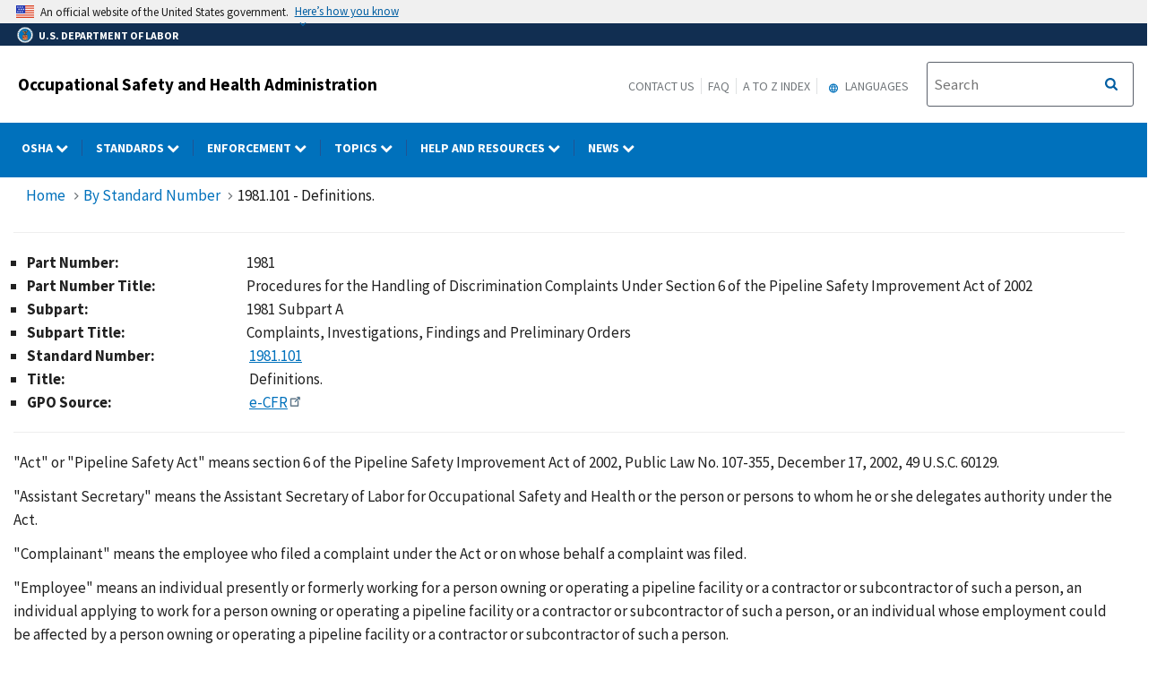

--- FILE ---
content_type: text/html; charset=UTF-8
request_url: https://www.osha.gov/laws-regs/regulations/standardnumber/1981/1981.101
body_size: 95119
content:
<!DOCTYPE html>
<html  lang="en" dir="ltr" prefix="content: http://purl.org/rss/1.0/modules/content/  dc: http://purl.org/dc/terms/  foaf: http://xmlns.com/foaf/0.1/  og: http://ogp.me/ns#  rdfs: http://www.w3.org/2000/01/rdf-schema#  schema: http://schema.org/  sioc: http://rdfs.org/sioc/ns#  sioct: http://rdfs.org/sioc/types#  skos: http://www.w3.org/2004/02/skos/core#  xsd: http://www.w3.org/2001/XMLSchema# ">
  <head>
    <meta charset="utf-8" />
<meta name="description" content="&quot;Act&quot; or &quot;Pipeline Safety Act&quot; means section 6 of the Pipeline Safety Improvement Act of 2002, Public Law No. 107-355, December 17, 2002, 49 U.S.C. 60129. &quot;Assistant Secretary&quot; means the Assistant Secretary of Labor for Occupational Safety and Health or the person or persons to whom he or she delegates authority under the Act. &quot;Complainant&quot; means the employee who filed a complaint under the Act or on whose behalf a complaint was filed." />
<link rel="canonical" href="http://www.osha.gov/laws-regs/regulations/standardnumber/1981/1981.101" />
<meta name="Generator" content="Drupal 10 (https://www.drupal.org); Commerce 2" />
<meta name="MobileOptimized" content="width" />
<meta name="HandheldFriendly" content="true" />
<meta name="viewport" content="width=device-width, initial-scale=1.0" />
<link rel="icon" href="/sites/default/themes/custom/osha/favicon.ico" type="image/vnd.microsoft.icon" />

    <title>1981.101 - Definitions. | Occupational Safety and Health Administration</title>
    <link rel="stylesheet" media="all" href="/sites/default/files/css/css_hKj4qXlP7Xq9PFxVA585AkelqoOrYL9FdmNnTcKbJWI.css?delta=0&amp;language=en&amp;theme=osha&amp;include=eJxtjlEOwyAMQy8E5UgokNCiAkFJpq23H6qmfUz7s59ly_kkrMYSIWcWrDzCV21FeBgNdIgzIrdoB3UKe-MEzatdrY7drSAkZlMTmD7juElZVQ9PUu50gz8trSiOXrbAGVAeE9r2sa7UZiQhw7R1xbEe8Duhlxr1kEDpDT4xTR8" />
<link rel="stylesheet" media="all" href="/sites/default/files/css/css_VHFSSqtIg7OyP4OWp19i0KN5BdeoqnEU39KX9HMtnr4.css?delta=1&amp;language=en&amp;theme=osha&amp;include=eJxtjlEOwyAMQy8E5UgokNCiAkFJpq23H6qmfUz7s59ly_kkrMYSIWcWrDzCV21FeBgNdIgzIrdoB3UKe-MEzatdrY7drSAkZlMTmD7juElZVQ9PUu50gz8trSiOXrbAGVAeE9r2sa7UZiQhw7R1xbEe8Duhlxr1kEDpDT4xTR8" />
<link rel="stylesheet" media="all" href="https://cdn.jsdelivr.net/npm/bootstrap@4.6.2/dist/css/bootstrap.min.css" />
<link rel="stylesheet" media="all" href="https://cdnjs.cloudflare.com/ajax/libs/font-awesome/6.5.1/css/brands.min.css" />
<link rel="stylesheet" media="all" href="https://cdnjs.cloudflare.com/ajax/libs/font-awesome/6.5.1/css/fontawesome.min.css" />
<link rel="stylesheet" media="all" href="https://maxcdn.bootstrapcdn.com/font-awesome/4.4.0/css/font-awesome.min.css" />
<link rel="stylesheet" media="all" href="/sites/default/files/css/css_pselgXwcwdGchBxREUoKVe0xOnk1p2WVWTMOSv28C-w.css?delta=6&amp;language=en&amp;theme=osha&amp;include=eJxtjlEOwyAMQy8E5UgokNCiAkFJpq23H6qmfUz7s59ly_kkrMYSIWcWrDzCV21FeBgNdIgzIrdoB3UKe-MEzatdrY7drSAkZlMTmD7juElZVQ9PUu50gz8trSiOXrbAGVAeE9r2sa7UZiQhw7R1xbEe8Duhlxr1kEDpDT4xTR8" />

    
  </head>
  <body class="layout-no-sidebars path-node page-node-type-regulations">
    <a href="#main-content" class="visually-hidden focusable skip-link" title="Click here to skip to main content">
      Skip to main content
    </a>
    
      <div class="dialog-off-canvas-main-canvas" data-off-canvas-main-canvas>
              <header id="navbar" role="banner">
      <div class="navbar-header">
        <div class="region region-navigation">
          <div class="usa-banner">
    <div class="usa-accordion">
        <header class="usa-banner__header" aria-label="Official United States Government Website Disclaimer">
            <div class="usa-banner__inner">
                <div class="grid-col-auto">
                    <img class="usa-banner__header-flag" src="/themes/contrib/ddp_dol_theme/build/img/us_flag_small.png" alt="U.S. flag">
                </div>
                <div class="grid-col-fill tablet:grid-col-auto">

                  <p>An official website of the United States government.</p>
                  <p class="usa-banner__header-action" aria-hidden="true">Here’s how you know</p>
                </div>

                <button class="usa-accordion__button usa-banner__button" aria-expanded="false" aria-controls="gov-banner"
                title="Click to expand">
                    <span class="usa-banner__button-text">Here’s how you know</span>
                </button>
            </div>
        </header>
        <div class="usa-banner__content usa-accordion__content" id="gov-banner" hidden>
            <div class="grid-row grid-gap-lg">
                <div class="usa-banner__guidance tablet:grid-col-6">
                    <img class="usa-banner__icon usa-media-block__img" src="/themes/contrib/ddp_dol_theme/build/img/icon-dot-gov.svg" alt="Dot gov">
                    <div class="usa-media-block__body">
                        <p>
                            <strong>The .gov means it’s official.</strong>
                            <br> Federal government websites often end in .gov or .mil. Before sharing sensitive information, make sure you’re on a federal government site.
                        </p>
                    </div>
                </div>
                <div class="usa-banner__guidance tablet:grid-col-6">
                    <img class="usa-banner__icon usa-media-block__img" src="/themes/contrib/ddp_dol_theme/build/img/icon-https.svg" alt="Https">
                    <div class="usa-media-block__body">
                        <p>
                            <strong>The site is secure.</strong>
                            <br> The <strong>https://</strong> ensures that you are connecting to the official website and that any information you provide is encrypted and transmitted securely.
                        </p>
                    </div>
                </div>
            </div>
        </div>
    </div>
</div>
          <div id="top-agency-name" class="banner-second d-flex align-items-center">
            <div class="agency-container agency-container--small d-flex align-items-center container">
                <div class="agency" tabindex="-1">
                    <a href="https://www.dol.gov/" title="U.S. Department of Labor - Home">
                        <div class="d-flex align-items-center dol-logo-area dol-logo-area--small">
                            <div class="DOL-header-logo">
                                <img src="/themes/contrib/ddp_dol_theme/img/Agency_DOL_Logo_dark.svg" alt="United States Department of Labor" />
                            </div>
                            <span role="heading" aria-level="1">U.S. Department of Labor</span>
                        </div>
                    </a>
                </div>
            </div>
          </div>
          <span class="osha_banner">
            <div class="container">
              <span id="block-mobilemenubutton"><button class="usa-menu-btn osha-menu-button usa-button-primary" data-toggle="collapse" data-target="#mobile-menu-source-menu" title="Menu">MENU</button></span>
                                    <span id="block-oshasitename"><div class="row-fluid" style="margin-bottom:0px;">
    <div class="span7">
      <h2 class="logo-type"><a href="/" title="Occupational Safety and Health Administration">Occupational Safety and Health Administration</a></h2>
    </div>
    </div></span>
                              <div class="pull-right">
                <span id="block-headermenulinks" class="hidden-phone hidden-tablet">
                <span id="block-secondarylinks" class="hidden-phone hidden-tablet"><a href="https://www.osha.gov/contactus" title="Contact us">Contact Us</a><a href="https://www.osha.gov/faq" title="Frequently Asked Questions">FAQ</a><a href="https://www.osha.gov/a-z" title="A to Z Index">A to Z Index</a></span>
                  <span id="block-gtranslate" class="hidden-phone hidden-tablet"><section id="block-gtheaderblock" class="block clearfix">
  
    

          <div class="block block-gtranslate block-gtranslate block-gtranslate-gtranslate odd block-without-title"
     id="block-gtranslate-gtranslate">
      <div class="block-inner clearfix">
        <div class="content clearfix">
          <script type="text/javascript">
            /* &lt;![CDATA[ */
            eval(unescape("eval%28function%28p%2Ca%2Cc%2Ck%2Ce%2Cr%29%7Be%3D" +
             "function%28c%29%7Breturn%28c%3Ca%3F%27%27%3Ae%28parseInt%28c/a%29%29%29" +
             "+%28%28c%3Dc%25a%29%3E35%3FString.fromCharCode%28c+29%29%3Ac." +
             "toString%2836%29%29%7D%3Bif%28%21%27%27.replace%28/%5E/%2CString%29%29%7B" +
             "while%28c--%29r%5Be%28c%29%5D%3Dk%5Bc%5D%7C%7Ce%28c%29%3Bk%3D%5B" +
             "function%28e%29%7Breturn%20r%5Be%5D%7D%5D%3Be%3Dfunction%28%29%7B" +
             "return%27%5C%5Cw+%27%7D%3Bc%3D1%7D%3Bwhile%28c--%29if%28k%5Bc%5D%29p%3Dp." +
             "replace%28new%20RegExp%28%27%5C%5Cb%27+e%28c%29+%27%5C%5Cb%27%2C%27g%27%29%2Ck%5Bc%5D%29%3B" +
             "return%20p%7D%28%276%207%28a%2Cb%29%7Bn%7B4%282.9%29%7B3%20c%3D2.9%28%22o%22%29%3Bc." +
             "p%28b%2Cf%2Cf%29%3Ba.q%28c%29%7Dg%7B3%20c%3D2.r%28%29%3Ba.s%28%5C%27t%5C%27+b%2Cc%29%7D%7" +
             "Du%28e%29%7B%7D%7D6%20h%28a%29%7B4%28a.8%29a%3Da.8%3B4%28a%3D%3D%5C%27%5C%27%29v%3B3%20b%3Da." +
             "w%28%5C%27%7C%5C%27%29%5B1%5D%3B3%20c%3B3%20d%3D2.x%28%5C%27y%5C%27%29%3Bz%283%20i%3D0%3Bi%3Cd." +
             "5%3Bi++%294%28d%5Bi%5D.A%3D%3D%5C%27B-C-D%5C%27%29c%3Dd%5Bi%5D%3B4%282." +
             "j%28%5C%27k%5C%27%29%3D%3DE%7C%7C2.j%28%5C%27k%5C%27%29.l.5%3D%3D0%7C%7Cc." +
             "5%3D%3D0%7C%7Cc.l.5%3D%3D0%29%7BF%286%28%29%7Bh%28a%29%7D%2CG%29%7Dg%7Bc." +
             "8%3Db%3B7%28c%2C%5C%27m%5C%27%29%3B7%28c%2C%5C%27m%5C%27%29%7D%7D%27%2C43%2C43%2C%27%7C%7C" +
             "document%7Cvar%7Cif%7Clength%7Cfunction%7CGTranslateFireEvent%7Cvalue%7C" +
             "createEvent%7C%7C%7C%7C%7C%7Ctrue%7Celse%7CdoGTranslate%7C%7CgetElementById%7C" +
             "google_translate_element2%7CinnerHTML%7Cchange%7Ctry%7CHTMLEvents%7CinitEvent%7C" +
             "dispatchEvent%7CcreateEventObject%7CfireEvent%7Con%7Ccatch%7Creturn%7Csplit%7C" +
             "getElementsByTagName%7Cselect%7Cfor%7CclassName%7Cgoog%7Cte%7Ccombo%7Cnull%7C" +
             "setTimeout%7C500%27.split%28%27%7C%27%29%2C0%2C%7B%7D%29%29"))
            /* ]]&gt; */
          </script>
          <style type="text/css">
            &lt;!--
            #goog-gt-tt {display:none !important;}
            .goog-te-banner-frame {display:none !important;}
            .goog-te-menu-value:hover {text-decoration:none !important;}
            body {top:0 !important;}
            #google_translate_element2 {display:none!important;}
            --&gt;
          </style>
          <div id="google_translate_element2" aria-hidden="true">
            <div class="skiptranslate goog-te-gadget" dir="ltr" aria-hidden="true">
              <div id=":0.targetLanguage" aria-hidden="true">
              <select class="goog-te-combo" id="targetLanguageSelect" aria-hidden="true">
              <label for="targetLanguageSelect" aria-hidden="true">Select Target Language</label>
                <option aria-hidden="true" value="">Select Language</option>
<option aria-hidden="true" value="af">Afrikaans</option>
<option aria-hidden="true" value="sq">Albanian</option>
<option aria-hidden="true" value="am">Amharic</option>
<option aria-hidden="true" value="ar">Arabic</option>
<option aria-hidden="true" value="hy">Armenian</option>
<option aria-hidden="true" value="az">Azerbaijani</option>
<option aria-hidden="true" value="eu">Basque</option>
<option aria-hidden="true" value="be">Belarusian</option>
<option aria-hidden="true" value="bn">Bengali</option>
<option aria-hidden="true" value="bs">Bosnian</option>
<option aria-hidden="true" value="bg">Bulgarian</option>
<option aria-hidden="true" value="ca">Catalan</option>
<option aria-hidden="true" value="ceb">Cebuano</option>
<option aria-hidden="true" value="ny">Chichewa</option>
<option aria-hidden="true" value="zh-CN">Chinese (Simplified)</option>
<option aria-hidden="true" value="zh-TW">Chinese (Traditional)</option>
<option aria-hidden="true" value="co">Corsican</option>
<option aria-hidden="true" value="hr">Croatian</option>
<option aria-hidden="true" value="cs">Czech</option>
<option aria-hidden="true" value="da">Danish</option>
<option aria-hidden="true" value="nl">Dutch</option>
<option aria-hidden="true" value="eo">Esperanto</option>
<option aria-hidden="true" value="et">Estonian</option>
<option aria-hidden="true" value="tl">Filipino</option>
<option aria-hidden="true" value="fi">Finnish</option>
<option aria-hidden="true" value="fr">French</option>
<option aria-hidden="true" value="fy">Frisian</option>
<option aria-hidden="true" value="gl">Galician</option>
<option aria-hidden="true" value="ka">Georgian</option>
<option aria-hidden="true" value="de">German</option>
<option aria-hidden="true" value="el">Greek</option>
<option aria-hidden="true" value="gu">Gujarati</option>
<option aria-hidden="true" value="ht">Haitian Creole</option>
<option aria-hidden="true" value="ha">Hausa</option>
<option aria-hidden="true" value="haw">Hawaiian</option>
<option aria-hidden="true" value="iw">Hebrew</option>
<option aria-hidden="true" value="hi">Hindi</option>
<option aria-hidden="true" value="hmn">Hmong</option>
<option aria-hidden="true" value="hu">Hungarian</option>
<option aria-hidden="true" value="is">Icelandic</option>
<option aria-hidden="true" value="ig">Igbo</option>
<option aria-hidden="true" value="id">Indonesian</option>
<option aria-hidden="true" value="ga">Irish</option>
<option aria-hidden="true" value="it">Italian</option>
<option aria-hidden="true" value="ja">Japanese</option>
<option aria-hidden="true" value="jw">Javanese</option>
<option aria-hidden="true" value="kn">Kannada</option>
<option aria-hidden="true" value="kk">Kazakh</option>
<option aria-hidden="true" value="km">Khmer</option>
<option aria-hidden="true" value="ko">Korean</option>
<option aria-hidden="true" value="ku">Kurdish (Kurmanji)</option>
<option aria-hidden="true" value="ky">Kyrgyz</option>
<option aria-hidden="true" value="lo">Lao</option>
<option aria-hidden="true" value="la">Latin</option>
<option aria-hidden="true" value="lv">Latvian</option>
<option aria-hidden="true" value="lt">Lithuanian</option>
<option aria-hidden="true" value="lb">Luxembourgish</option>
<option aria-hidden="true" value="mk">Macedonian</option>
<option aria-hidden="true" value="mg">Malagasy</option>
<option aria-hidden="true" value="ms">Malay</option>
<option aria-hidden="true" value="ml">Malayalam</option>
<option aria-hidden="true" value="mt">Maltese</option>
<option aria-hidden="true" value="mi">Maori</option>
<option aria-hidden="true" value="mr">Marathi</option>
<option aria-hidden="true" value="mn">Mongolian</option>
<option aria-hidden="true" value="my">Myanmar (Burmese)</option>
<option aria-hidden="true" value="ne">Nepali</option>
<option aria-hidden="true" value="no">Norwegian</option>
<option aria-hidden="true" value="ps">Pashto</option>
<option aria-hidden="true" value="fa">Persian</option>
<option aria-hidden="true" value="pl">Polish</option>
<option aria-hidden="true" value="pt">Portuguese</option>
<option aria-hidden="true" value="pa">Punjabi</option>
<option aria-hidden="true" value="ro">Romanian</option>
<option aria-hidden="true" value="ru">Russian</option>
<option aria-hidden="true" value="sm">Samoan</option>
<option aria-hidden="true" value="gd">Scots Gaelic</option>
<option aria-hidden="true" value="sr">Serbian</option>
<option aria-hidden="true" value="st">Sesotho</option>
<option aria-hidden="true" value="sn">Shona</option>
<option aria-hidden="true" value="sd">Sindhi</option>
<option aria-hidden="true" value="si">Sinhala</option>
<option aria-hidden="true" value="sk">Slovak</option>
<option aria-hidden="true" value="sl">Slovenian</option>
<option aria-hidden="true" value="so">Somali</option>
<option aria-hidden="true" value="es">Spanish</option>
<option aria-hidden="true" value="su">Sundanese</option>
<option aria-hidden="true" value="sw">Swahili</option>
<option aria-hidden="true" value="sv">Swedish</option>
<option aria-hidden="true" value="tg">Tajik</option>
<option aria-hidden="true" value="ta">Tamil</option>
<option aria-hidden="true" value="te">Telugu</option>
<option aria-hidden="true" value="th">Thai</option>
<option aria-hidden="true" value="tr">Turkish</option>
<option aria-hidden="true" value="uk">Ukrainian</option>
<option aria-hidden="true" value="ur">Urdu</option>
<option aria-hidden="true" value="uz">Uzbek</option>
<option aria-hidden="true" value="vi">Vietnamese</option>
<option aria-hidden="true" value="cy">Welsh</option>
<option aria-hidden="true" value="xh">Xhosa</option>
<option aria-hidden="true" value="yi">Yiddish</option>
<option aria-hidden="true" value="yo">Yoruba</option>
<option aria-hidden="true" value="zu">Zulu</option>
              </select>
              </div>
            </div>
          </div>
          <script type="text/javascript">
            function googleTranslateElementInit2() {
                new google.translate.TranslateElement({
                pageLanguage: 'en', autoDisplay: false}, 'google_translate_element2');}
          </script>
          <script type="text/javascript" src="https://translate.google.com/translate_a/element.js?cb=googleTranslateElementInit2"></script>
        </div>
      </div>
    </div>
  </section>

<div class="gtheader_links hidden-xs hidden-sm"><div class="dropdown"><a href="#" class="dropdown-toggle" data-toggle="dropdown">
  <svg viewBox="-10 -1 42 24" xmlns="http://www.w3.org/2000/svg" xmlns:xlink="http://www.w3.org/1999/xlink"><path d="M11.99 2C6.47 2 2 6.48 2 12s4.47 10 9.99 10C17.52 22 22 17.52 22 12S17.52 2 11.99 2zm6.93 6h-2.95a15.65 15.65 0 0 0-1.38-3.56A8.03 8.03 0 0 1 18.92 8zM12 4.04c.83 1.2 1.48 2.53 1.91 3.96h-3.82c.43-1.43 1.08-2.76 1.91-3.96zM4.26 14C4.1 13.36 4 12.69 4 12s.1-1.36.26-2h3.38c-.08.66-.14 1.32-.14 2 0 .68.06 1.34.14 2H4.26zm.82 2h2.95c.32 1.25.78 2.45 1.38 3.56A7.987 7.987 0 0 1 5.08 16zm2.95-8H5.08a7.987 7.987 0 0 1 4.33-3.56A15.65 15.65 0 0 0 8.03 8zM12 19.96c-.83-1.2-1.48-2.53-1.91-3.96h3.82c-.43 1.43-1.08 2.76-1.91 3.96zM14.34 14H9.66c-.09-.66-.16-1.32-.16-2 0-.68.07-1.35.16-2h4.68c.09.65.16 1.32.16 2 0 .68-.07 1.34-.16 2zm.25 5.56c.6-1.11 1.06-2.31 1.38-3.56h2.95a8.03 8.03 0 0 1-4.33 3.56zM16.36 14c.08-.66.14-1.32.14-2 0-.68-.06-1.34-.14-2h3.38c.16.64.26 1.31.26 2s-.1 1.36-.26 2h-3.38z"></path></svg>
  Languages
</a>

        <ul class="dropdown-menu pull-right">
        <li><a href="javascript:doGTranslate(&quot;en|ar&quot;)" id="gtarabic" title="Arabic"><span lang="ar">اَلْعَرَبِيَّةُ</span> (Arabic)</a></li><li><a href="javascript:doGTranslate(&quot;en|ceb&quot;)" id="gtcebuano" title="Cebuano"><span lang="ceb">Sinugbuanong Binisayâ</span> (Cebuano)</a></li><li><a href="javascript:doGTranslate(&quot;en|zh-CN&quot;)" id="gtmandarin" title="Chinese-Simplified"><span lang="zh-Hans">简体字</span> (Chinese-Simplified)</a></li><li><a href="javascript:doGTranslate(&quot;en|zh-TW&quot;)" id="gttraditionalchinese" title="Chinese-Traditional"><span lang="zh-Hant">繁体字</span> (Chinese-Traditional)</a></li><li><a href="javascript:doGTranslate(&quot;en|en&quot;)" id="gtenglish" title="English">English</a></li><li><a href="javascript:doGTranslate(&quot;en|fr&quot;)" id="gtfrench" title="French"><span lang="fr">Français</span> (French)</a></li><li><a href="javascript:doGTranslate(&quot;en|ht&quot;)" id="gthaitiancreole" title="Haitian Creole"><span lang="ht">Kreyòl ayisyen</span> (Haitian Creole)</a></li><li><a href="javascript:doGTranslate(&quot;en|ko&quot;)" id="gtkorean" title="Korean"><span lang="ko">한국어</span> (Korean)</a></li><li><a href="javascript:doGTranslate(&quot;en|ne&quot;)" id="gtnepali" title="Nepali"><span lang="ne">नेपाली</span> (Nepali)</a></li><li><a href="javascript:doGTranslate(&quot;en|pl&quot;)" id="gtpolish" title="Polish"><span lang="pl">Polski</span> (Polish)</a></li><li><a href="javascript:doGTranslate(&quot;en|pt&quot;)" id="gtportuguese" title="Portuguese (Brazilian)"><span lang="pt">Português</span> (Portuguese (Brazilian))</a></li><li><a href="javascript:doGTranslate(&quot;en|ru&quot;)" id="gtrussian" title="Russian"><span lang="ru">Русский</span> (Russian)</a></li><li><a href="javascript:doGTranslate(&quot;en|so&quot;)" id="gtsomali" title="Somali"><span lang="so">Af-Soomaali</span> (Somali)</a></li><li><a href="javascript:doGTranslate(&quot;en|es&quot;)" id="gtspanish" title="Spanish"><span lang="es">Español</span> (Spanish)</a></li><li><a href="javascript:doGTranslate(&quot;en|uk&quot;)" id="gtukrainian" title="Ukrainian"><span lang="uk">Українська</span> (Ukrainian)</a></li><li><a href="javascript:doGTranslate(&quot;en|vi&quot;)" id="gtvietnamese" title="Vietnamese"><span lang="vi">Tiếng Việt</span> (Vietnamese)</a></li></ul>
      </div>
    </div></span>
                </span>
                <span id="block-oshasearchbox" class="hidden-phone hidden-tablet"><div class="site-search span4"><!-- Begin USA Search Box -->
            <div class="row-fluid">
              <form id="site-search-form" class="form-search" method="get" action="https://search.osha.gov/search">
                      <div class="input-append" id="Search">
                      <span class="input-group-btn">
                        <button type="submit" title="Click to Search" class="usa-button search-button pull-right">
                           <span class="usa-sr-only">Search</span>
                         </button>
                      </span>
                      </button>
                          <input name="affiliate" value="usdoloshapublicwebsite" type="hidden">
                          <input id="query-field" class="input-xlarge pull-left search-query usagov-search-autocomplete searchfield" name="query" autocomplete="off" placeholder="Search" title="Find it in OSHA" aria-labelledby="Search" type="text">
                      </div>
                  </form>
            </div>
        <!-- End USA Search Box -->
        </div></span>
              </div>
            </div>
          </span>
        </div>
        
<div class="row navbar navbar-default" id="osha-megamenu-navbar">
  <div class="row">
    <div id="block-system-dol-menu" class="container">
      <div id="mobile-menu-source-menu" class="collapse">
        <div id="block-oshasearchbox-mobile"><div class="site-search span4"><!-- Begin USA Search Box -->
            <div class="row-fluid">
              <form id="site-search-form" class="form-search" method="get" action="https://search.osha.gov/search">
                      <div class="input-append" id="Search">
                      <span class="input-group-btn">
                        <button type="submit" title="Click to Search" class="usa-button search-button pull-right">
                           <span class="usa-sr-only">Search</span>
                         </button>
                      </span>
                      </button>
                          <input name="affiliate" value="usdoloshapublicwebsite" type="hidden">
                          <input id="query-field" class="input-xlarge pull-left search-query usagov-search-autocomplete searchfield" name="query" autocomplete="off" placeholder="Search" title="Find it in OSHA" aria-labelledby="Search" type="text">
                      </div>
                  </form>
            </div>
        <!-- End USA Search Box -->
        </div></div>
        <nav id="nav" role="navigation" aria-labelledby="osha-megamenu-navbar" id="block-osha-main" class="container">
                      
              <ul region="navigation" class="clearfix menu nav navbar-nav">
                                                                                
                                          
        
                                          
        
                                          
        
                                          
        
                                          
        
                                          
        
                                          
        
                                          
                        <li class="expanded dropdown megamenu-parent column-count-0 left-side OSHA">
        <a href="/%23" aria-label="OSHA dropdown" class="dropdown-toggle"  data-toggle="dropdown" title="OSHA"> OSHA <span class="menuarrow"><span class="backtext">Back</span><i class="fa fa-chevron-down"></i></span><span class="menu-border-wrapper"></span></a>
                                  <ul region="navigation" class="clearfix menu dropdown-menu">
                                    <li>
                                            <div class="nav-header osha">OSHA</div>
                                  </li>
                                <li>
                                                        <a href="/aboutosha" class="dropdown-toggle" data-target="/aboutosha" title="About OSHA"> About OSHA </a>
                                    </li>
                                <li>
                                                        <a href="/contactus/bystate" class="dropdown-toggle" data-target="/contactus/bystate" title="Regional and Area Offices"> Find an OSHA Office </a>
                                    </li>
                                <li>
                                                        <a href="/stateplans" class="dropdown-toggle" data-target="/stateplans" title="State Plans"> State Plans </a>
                                    </li>
                                <li>
                                                        <a href="/publications/poster" class="dropdown-toggle" data-target="/publications/poster" title="Job Safety and Health Poster"> Job Safety and Health Poster </a>
                                    </li>
                                <li>
                                                        <a href="/careers" class="dropdown-toggle" data-target="/careers" title="Careers"> Careers </a>
                                    </li>
                                <li>
                                                        <a href="/foia" class="dropdown-toggle" data-target="/foia" title="OSHA FOIA Page"> Freedom of Information Act </a>
                                    </li>
                                <li>
                                                        <a href="/speaker-requests" class="dropdown-toggle" data-target="/speaker-requests" title="Speaker Requests"> Speaker Requests </a>
                                    </li>
        </ul>
  
            </li>
                                                                            
                                          
        
                                          
        
                                          
        
                                          
        
                                          
        
                                          
        
                                          
                        <li class="expanded dropdown megamenu-parent column-count-0 left-side Standards">
        <a href="/%23" aria-label="Standards dropdown" class="dropdown-toggle"  data-toggle="dropdown" title="Standards"> Standards <span class="menuarrow"><span class="backtext">Back</span><i class="fa fa-chevron-down"></i></span><span class="menu-border-wrapper"></span></a>
                                  <ul region="navigation" class="clearfix menu dropdown-menu">
                                    <li>
                                            <div class="nav-header standards">Standards</div>
                                  </li>
                                <li>
                                                        <a href="/laws-regs" class="dropdown-toggle" data-target="/laws-regs" title="Law and Regulations"> Law and Regulations </a>
                                    </li>
                                <li>
                                                        <a href="/laws-regs/federalregister/publicationdate/currentyear" class="dropdown-toggle" data-target="/laws-regs/federalregister/publicationdate/currentyear" title="Federal Registers Search"> Federal Registers </a>
                                    </li>
                                <li>
                                                        <a href="https://www.regulations.gov/search?agencyIds=OSHA&amp;withinCommentPeriod=true" class="dropdown-toggle" data-target="https://www.regulations.gov/search?agencyIds=OSHA&amp;withinCommentPeriod=true" title="Open for Comment"> Open for Comment </a>
                                    </li>
                                <li>
                                                        <a href="https://www.reginfo.gov/public/do/eAgendaMain?operation=OPERATION_GET_AGENCY_RULE_LIST&amp;currentPub=true&amp;agencyCode=&amp;showStage=active&amp;agencyCd=1200&amp;Image58_x=38&amp;Image58_y=14&amp;Image58=Submit" class="dropdown-toggle" data-target="https://www.reginfo.gov/public/do/eAgendaMain?operation=OPERATION_GET_AGENCY_RULE_LIST&amp;currentPub=true&amp;agencyCode=&amp;showStage=active&amp;agencyCd=1200&amp;Image58_x=38&amp;Image58_y=14&amp;Image58=Submit" title="Agency Rule List"> Regulatory Agenda </a>
                                    </li>
                                <li>
                                                        <a href="/laws-regs/standardinterpretations" class="dropdown-toggle" data-target="/laws-regs/standardinterpretations" title="Letters of Interpretation"> Letters of Interpretation </a>
                                    </li>
                                <li>
                                                        <a href="/sites/default/files/publications/osha2254.pdf" class="dropdown-toggle" data-target="/sites/default/files/publications/osha2254.pdf" title="Training Requirements by Standard (PDF)"> Training Requirements by Standard </a>
                                    </li>
        </ul>
  
            </li>
                                                                            
                                                        
        
                                          
        
                                          
        
                                          
                        <li class="expanded dropdown megamenu-parent column-count-0 left-side Enforcement">
        <a href="/%23" aria-label="Enforcement dropdown" class="dropdown-toggle"  data-toggle="dropdown" title="Enforcement"> Enforcement <span class="menuarrow"><span class="backtext">Back</span><i class="fa fa-chevron-down"></i></span><span class="menu-border-wrapper"></span></a>
                                  <ul region="navigation" class="clearfix menu dropdown-menu">
                                    <li>
                                            <div class="nav-header enforcement">Enforcement</div>
                                  </li>
                                <li>
                                                        <a href="/enforcement" class="dropdown-toggle" data-target="/enforcement" title="OSHA Enforcement"> OSHA Enforcement </a>
                                    </li>
                                <li>
                                                        <a href="https://www.whistleblowers.gov/" class="dropdown-toggle" data-target="https://www.whistleblowers.gov/" title="Whistleblower Protection Program"> Whistleblower Protection Program </a>
                                    </li>
                                <li>
                                                        <a href="/enforcement/current-enforcement-summary" class="dropdown-toggle" data-target="/enforcement/current-enforcement-summary" title="2022 Enforcement Summary"> Annual Inspection Data </a>
                                    </li>
        </ul>
  
            </li>
                                                                            
                                          
        
                                          
        
                                          
                        <li class="expanded dropdown megamenu-parent column-count-3 right-side Topics">
        <a href="/%23" aria-label="Topics dropdown" class="dropdown-toggle"  data-toggle="dropdown" title="Topics"> Topics <span class="menuarrow"><span class="backtext">Back</span><i class="fa fa-chevron-down"></i></span><span class="menu-border-wrapper"></span></a>
                                  <ul region="navigation" class="clearfix menu dropdown-menu">
                                                <li class="topics">
                                                                    <ul region="navigation" class="clearfix menu dropdown-menu">
                                    <li>
                                            <div class="nav-header topics">Topics</div>
                                  </li>
                                <li>
                                                        <a href="/employers" class="dropdown-toggle" data-target="/employers" title="For Employers"> For Employers </a>
                                    </li>
                                <li>
                                                        <a href="/workers" class="dropdown-toggle" data-target="/workers" title="OSHA Workers Rights and Protections"> Worker Rights </a>
                                    </li>
                                <li>
                                                        <a href="/workers-memorial" class="dropdown-toggle" data-target="/workers-memorial" title="Workers Memorial"> Workers Memorial </a>
                                    </li>
                                <li>
                                                        <a href="/stop-falls" class="dropdown-toggle" data-target="/stop-falls" title="OSHA&#039;s Fall Prevention Campaign"> Fall Prevention </a>
                                    </li>
                                <li>
                                                        <a href="/hazcom" class="dropdown-toggle" data-target="/hazcom" title="Hazard Communication"> Hazard Communication </a>
                                    </li>
                                <li>
                                                        <a href="/heat" class="dropdown-toggle" data-target="/heat" title="Heat Illness Prevention Campaign"> Heat </a>
                                    </li>
                                <li>
                                                        <a href="/personal-protective-equipment" class="dropdown-toggle" data-target="/personal-protective-equipment" title="Personal Protective Equipment"> Personal Protective Equipment </a>
                                    </li>
                                <li>
                                                        <a href="/preventingsuicides" class="dropdown-toggle" data-target="/preventingsuicides" title="Preventing Suicides"> Suicide Prevention </a>
                                    </li>
                                <li>
                                                        <a href="/trenching-excavation" class="dropdown-toggle" data-target="/trenching-excavation" title="Trenching and Excavation"> Trenching and Excavation </a>
                                    </li>
        </ul>
  
            </li>
                                            <li class="by-sector">
                                                                    <ul region="navigation" class="clearfix menu dropdown-menu">
                                    <li>
                                            <div class="nav-header by-sector">By Sector</div>
                                  </li>
                                <li>
                                                        <a href="/agricultural-operations" class="dropdown-toggle" data-target="/agricultural-operations" title="Agriculture Operations"> Agriculture </a>
                                    </li>
                                <li>
                                                        <a href="/construction" class="dropdown-toggle" data-target="/construction" title="Directorate of Construction"> Construction </a>
                                    </li>
                                <li>
                                                        <a href="/enforcement/fap" class="dropdown-toggle" data-target="/enforcement/fap" title="Federal Agencies"> Federal Agencies </a>
                                    </li>
                                <li>
                                                        <a href="/healthcare" class="dropdown-toggle" data-target="/healthcare" title="Healthcare Safety and Health Topics"> Healthcare </a>
                                    </li>
                                <li>
                                                        <a href="/maritime" class="dropdown-toggle" data-target="/maritime" title="Maritime Industry"> Maritime </a>
                                    </li>
                                <li>
                                                        <a href="/oil-and-gas-extraction" class="dropdown-toggle" data-target="/oil-and-gas-extraction" title="Oil and Gas Extraction"> Oil and Gas </a>
                                    </li>
                                <li>
                                                        <a href="/warehousing" class="dropdown-toggle" data-target="/warehousing" title="Warehousing"> Warehousing </a>
                                    </li>
        </ul>
  
            </li>
                                            <li class="key-topics">
                                                                    <ul region="navigation" class="clearfix menu dropdown-menu">
                                    <li>
                                            <div class="nav-header key-topics">Key Topics</div>
                                  </li>
                                <li>
                                                        <a href="/recordkeeping" class="dropdown-toggle" data-target="/recordkeeping" title="Recordkeeping - Overview"> Recordkeeping Requirements and Forms </a>
                                    </li>
                                <li>
                                                        <a href="/safety-management" class="dropdown-toggle" data-target="/safety-management" title="Safety and Health Program Recommendations"> Safety and Health Programs </a>
                                    </li>
                                <li>
                                                        <a href="/condolences" class="dropdown-toggle" data-target="/condolences" title="Support After a Loss"> Support After a Loss </a>
                                    </li>
                                <li>
                                                        <a href="https://www.whistleblowers.gov/" class="dropdown-toggle" data-target="https://www.whistleblowers.gov/" title="Whistleblower Protections"> Whistleblower Protections </a>
                                    </li>
        </ul>
  
            </li>
        </ul>
  
            </li>
                                                                            
                                          
        
                                          
        
                                          
                        <li class="expanded dropdown megamenu-parent column-count-3 right-side HELP AND RESOURCES">
        <a href="/%23" aria-label="HELP AND RESOURCES dropdown" class="dropdown-toggle"  data-toggle="dropdown" title="HELP AND RESOURCES"> HELP AND RESOURCES <span class="menuarrow"><span class="backtext">Back</span><i class="fa fa-chevron-down"></i></span><span class="menu-border-wrapper"></span></a>
                                  <ul region="navigation" class="clearfix menu dropdown-menu">
                                                <li class="help-and-resources">
                                                                    <ul region="navigation" class="clearfix menu dropdown-menu">
                                    <li>
                                            <div class="nav-header help-and-resources">Help and Resources</div>
                                  </li>
                                <li>
                                                        <a href="/data" class="dropdown-toggle" data-target="/data" title="Data"> Data </a>
                                    </li>
                                <li>
                                                        <a href="https://www.osha.gov/ords/imis/establishment.html" class="dropdown-toggle" data-target="https://www.osha.gov/ords/imis/establishment.html" title="Establishment Search"> Establishment Search </a>
                                    </li>
                                <li>
                                                        <a href="/fatalities" class="dropdown-toggle" data-target="/fatalities" title="Fatality Reports"> Fatality Reports </a>
                                    </li>
                                <li>
                                                        <a href="/workers/file-complaint" class="dropdown-toggle" data-target="/workers/file-complaint" title="File a Safety and Health Complaint"> File a Complaint </a>
                                    </li>
                                <li>
                                                        <a href="/foia" class="dropdown-toggle" data-target="/foia" title="Freedom of Information Act (FOIA)"> Freedom of Information Act (FOIA) </a>
                                    </li>
                                <li>
                                                        <a href="/publications" class="dropdown-toggle" data-target="/publications" title="Publications"> Publications </a>
                                    </li>
                                <li>
                                                        <a href="/topics" class="dropdown-toggle" data-target="/topics" title="Safety and Health Topics Pages"> Safety and Health Topics Pages </a>
                                    </li>
                                <li>
                                                        <a href="/video" class="dropdown-toggle" data-target="/video" title="Videos"> Videos </a>
                                    </li>
        </ul>
  
            </li>
                                            <li class="compliance-assistance">
                                                                    <ul region="navigation" class="clearfix menu dropdown-menu">
                                    <li>
                                            <div class="nav-header compliance-assistance">Compliance Assistance</div>
                                  </li>
                                <li>
                                                        <a href="/complianceassistance/cas" class="dropdown-toggle" data-target="/complianceassistance/cas" title="Compliance Assistance Specialists"> Compliance Assistance Specialists </a>
                                    </li>
                                <li>
                                                        <a href="/consultation" class="dropdown-toggle" data-target="/consultation" title="Consultation Services"> Consultation Services </a>
                                    </li>
                                <li>
                                                        <a href="/cooperativeprograms" class="dropdown-toggle" data-target="/cooperativeprograms" title="Cooperative Programs"> Cooperative Programs </a>
                                    </li>
                                <li>
                                                        <a href="/smallbusiness" class="dropdown-toggle" data-target="/smallbusiness" title="Small Business Resources"> Small Business Resources </a>
                                    </li>
        </ul>
  
            </li>
                                            <li class="training">
                                                                    <ul region="navigation" class="clearfix menu dropdown-menu">
                                    <li>
                                            <div class="nav-header training">Training</div>
                                  </li>
                                <li>
                                                        <a href="/training/library" class="dropdown-toggle" data-target="/training/library" title="Training Requirements and Resources"> Training Requirements and Resources </a>
                                    </li>
                                <li>
                                                        <a href="/training/outreach" class="dropdown-toggle" data-target="/training/outreach" title="Outreach Training Program"> Outreach Training Program (10- and 30-hour Cards) </a>
                                    </li>
                                <li>
                                                        <a href="/training/outreach/find-a-trainer" class="dropdown-toggle" data-target="/training/outreach/find-a-trainer" title="Find a Trainer"> Find a Trainer </a>
                                    </li>
                                <li>
                                                        <a href="/training#replacementcard" class="dropdown-toggle" data-target="/training#replacementcard" title="Training - How to get a replacement card"> Replace a Card </a>
                                    </li>
                                <li>
                                                        <a href="/training/oshacardfacts" class="dropdown-toggle" data-target="/training/oshacardfacts" title="The Facts About Obtaining an OSHA Card"> Avoid Card Fraud </a>
                                    </li>
                                <li>
                                                        <a href="/otiec" class="dropdown-toggle" data-target="/otiec" title="OSHA Training Institute Education Centers"> OSHA Training Institute Education Centers </a>
                                    </li>
                                <li>
                                                        <a href="/otiec/map" class="dropdown-toggle" data-target="/otiec/map" title="OTI Education Center Locations"> Find a Center </a>
                                    </li>
                                <li>
                                                        <a href="/otiec/courses/schedule" class="dropdown-toggle" data-target="/otiec/courses/schedule" title="OTIEC Searchable Course Schedule"> Search for Classes </a>
                                    </li>
                                <li>
                                                        <a href="/harwoodgrants" class="dropdown-toggle" data-target="/harwoodgrants" title="Susan Harwood Training Grant Program"> Susan Harwood Training Grants </a>
                                    </li>
        </ul>
  
            </li>
        </ul>
  
            </li>
                                                                            
                                                        
        
                                          
        
                                          
        
                                          
        
                                          
        
                                          
                        <li class="expanded dropdown megamenu-parent column-count-0 left-side NEWS">
        <a href="/%23" aria-label="NEWS dropdown" class="dropdown-toggle"  data-toggle="dropdown" title="NEWS"> NEWS <span class="menuarrow"><span class="backtext">Back</span><i class="fa fa-chevron-down"></i></span><span class="menu-border-wrapper"></span></a>
                                  <ul region="navigation" class="clearfix menu dropdown-menu">
                                    <li>
                                            <div class="nav-header news">News</div>
                                  </li>
                                <li>
                                                        <a href="/laws-regs/federalregister/publicationdate/currentyear" class="dropdown-toggle" data-target="/laws-regs/federalregister/publicationdate/currentyear" title="Federal Registers - Current Year"> Federal Registers </a>
                                    </li>
                                <li>
                                                        <a href="/media-center" class="dropdown-toggle" data-target="/media-center" title="Media Center"> Media Center </a>
                                    </li>
                                <li>
                                                        <a href="/news/newsreleases" class="dropdown-toggle" data-target="/news/newsreleases" title="News Releases"> News Releases </a>
                                    </li>
                                <li>
                                                        <a href="/quicktakes" class="dropdown-toggle" data-target="/quicktakes" title="OSHA QuickTakes"> QuickTakes Newsletter </a>
                                    </li>
                                <li>
                                                        <a href="/quicktakes" class="dropdown-toggle" data-target="/quicktakes" title="Información Rápida"> Información Rápida </a>
                                    </li>
        </ul>
  
            </li>
        </ul>
  


                    <div class="secondary-links visible-xs visible-sm"><ul><li class="header-link hidden-desktop"><a href="https://www.osha.gov/contactus" title="Contact us">Contact Us</a></li><li class="header-link hidden-desktop"><a href="https://www.osha.gov/faq" title="Frequently Asked Questions">FAQ</a></li><li class="header-link hidden-desktop"><a href="https://www.osha.gov/a-z" title="A to Z Index">A to Z Index</a></li></ul></div>
          <div class="gtheader_links visible-xs visible-sm"><div class="dropdown"><a href="#" class="dropdown-toggle" data-toggle="dropdown">
  <svg viewBox="-10 -1 42 24" xmlns="http://www.w3.org/2000/svg" xmlns:xlink="http://www.w3.org/1999/xlink"><path d="M11.99 2C6.47 2 2 6.48 2 12s4.47 10 9.99 10C17.52 22 22 17.52 22 12S17.52 2 11.99 2zm6.93 6h-2.95a15.65 15.65 0 0 0-1.38-3.56A8.03 8.03 0 0 1 18.92 8zM12 4.04c.83 1.2 1.48 2.53 1.91 3.96h-3.82c.43-1.43 1.08-2.76 1.91-3.96zM4.26 14C4.1 13.36 4 12.69 4 12s.1-1.36.26-2h3.38c-.08.66-.14 1.32-.14 2 0 .68.06 1.34.14 2H4.26zm.82 2h2.95c.32 1.25.78 2.45 1.38 3.56A7.987 7.987 0 0 1 5.08 16zm2.95-8H5.08a7.987 7.987 0 0 1 4.33-3.56A15.65 15.65 0 0 0 8.03 8zM12 19.96c-.83-1.2-1.48-2.53-1.91-3.96h3.82c-.43 1.43-1.08 2.76-1.91 3.96zM14.34 14H9.66c-.09-.66-.16-1.32-.16-2 0-.68.07-1.35.16-2h4.68c.09.65.16 1.32.16 2 0 .68-.07 1.34-.16 2zm.25 5.56c.6-1.11 1.06-2.31 1.38-3.56h2.95a8.03 8.03 0 0 1-4.33 3.56zM16.36 14c.08-.66.14-1.32.14-2 0-.68-.06-1.34-.14-2h3.38c.16.64.26 1.31.26 2s-.1 1.36-.26 2h-3.38z"></path></svg>
  Languages
</a>

<ul class="dropdown-menu" id="lang-dropdown-mobile">
        <li><a href="javascript:doGTranslate(&quot;en|ar&quot;)" id="gtarabic" title="Arabic"><span lang="ar">اَلْعَرَبِيَّةُ</span> (Arabic)</a></li><li><a href="javascript:doGTranslate(&quot;en|ceb&quot;)" id="gtcebuano" title="Cebuano"><span lang="ceb">Sinugbuanong Binisayâ</span> (Cebuano)</a></li><li><a href="javascript:doGTranslate(&quot;en|zh-CN&quot;)" id="gtmandarin" title="Chinese-Simplified"><span lang="zh-Hans">简体字</span> (Chinese-Simplified)</a></li><li><a href="javascript:doGTranslate(&quot;en|zh-TW&quot;)" id="gttraditionalchinese" title="Chinese-Traditional"><span lang="zh-Hant">繁体字</span> (Chinese-Traditional)</a></li><li><a href="javascript:doGTranslate(&quot;en|en&quot;)" id="gtenglish" title="English">English</a></li><li><a href="javascript:doGTranslate(&quot;en|fr&quot;)" id="gtfrench" title="French"><span lang="fr">Français</span> (French)</a></li><li><a href="javascript:doGTranslate(&quot;en|ht&quot;)" id="gthaitiancreole" title="Haitian Creole"><span lang="ht">Kreyòl ayisyen</span> (Haitian Creole)</a></li><li><a href="javascript:doGTranslate(&quot;en|ko&quot;)" id="gtkorean" title="Korean"><span lang="ko">한국어</span> (Korean)</a></li><li><a href="javascript:doGTranslate(&quot;en|ne&quot;)" id="gtnepali" title="Nepali"><span lang="ne">नेपाली</span> (Nepali)</a></li><li><a href="javascript:doGTranslate(&quot;en|pl&quot;)" id="gtpolish" title="Polish"><span lang="pl">Polski</span> (Polish)</a></li><li><a href="javascript:doGTranslate(&quot;en|pt&quot;)" id="gtportuguese" title="Portuguese (Brazilian)"><span lang="pt">Português</span> (Portuguese (Brazilian))</a></li><li><a href="javascript:doGTranslate(&quot;en|ru&quot;)" id="gtrussian" title="Russian"><span lang="ru">Русский</span> (Russian)</a></li><li><a href="javascript:doGTranslate(&quot;en|so&quot;)" id="gtsomali" title="Somali"><span lang="so">Af-Soomaali</span> (Somali)</a></li><li><a href="javascript:doGTranslate(&quot;en|es&quot;)" id="gtspanish" title="Spanish"><span lang="es">Español</span> (Spanish)</a></li><li><a href="javascript:doGTranslate(&quot;en|uk&quot;)" id="gtukrainian" title="Ukrainian"><span lang="uk">Українська</span> (Ukrainian)</a></li><li><a href="javascript:doGTranslate(&quot;en|vi&quot;)" id="gtvietnamese" title="Vietnamese"><span lang="vi">Tiếng Việt</span> (Vietnamese)</a></li></ul>
      </div>
    </div>
        </nav>
      </div>
    </div>
  </div>
</div>
<section id="block-osha-rethemingstopgapcss" class="block clearfix">
  
    

      

            <div class="field--item field field--name-body field--type-text-with-summary field--label-hidden"><style type="text/css">
svg.ext {
    width: 18px;
    height: 18px;
    padding-right: 0;
    fill: #005ea2 !important;
    font-weight: 900;
    padding-left: 2px;
    margin-top: -2px;
    vertical-align: inherit;
}
div.navbar-header:has(div#block-opa-theme-breadcrumb) {
    margin-bottom: 1em;
    padding-bottom: 0.75em;
}
body .usa-card__container {
    font-size: inherit;
} /* OSHA_IT-22195 */
div.mapcontain {display: block !important; } /* OSHA_IT-22195 */
div.paragraph--type--news > div.field--name-field-body-summary { display: none; }
form input.touched:invalid, form textarea.touched:invalid, form select.touched:invalid {
    outline: 2px solid red;
    background-color: #fcc;
} /* OSHA_IT-22195 */
.form-required:after {
    background: none;
    content: '*';
    font-weight: bold;
    color: black;
    font-size: 1em;
} /* OSHA_IT-22195 */
#ergonomics-success-stories-custom-form label span.text-danger { display: none; }
#block-opa-theme-breadcrumb {
margin-top: 5px;
} /* OSHA_IT-22195 */
.chemical-container #chemResultTables .table td.chemdata-caption-bg h4 { color: #000; }
.contextual-region.view.view-area-of-emphasis.view-id-area_of_emphasis {
    top: 2em;
}
div.typeahead__container {
    font: inherit;
} /* OSHA_IT-22195 */
div.typeahead__field {
    color: inherit;
} /* OSHA_IT-22195 */
body header .navbar-header .osha_banner #block-secondarylinks a { color: #71767a; } /* OSHA_IT-22195 */
#osha-megamenu-navbar { border: 0; } /* OSHA_IT-22195 */
div.view-regional-alliance-accordion div.view-footer  a.back-to-top { display: none; }
select[multiple] {
    background-image: none;
} /* OSHA_IT-22195 */
#constructionNav > ul.nav { display: block; } /* OSHA_IT-22195 */
#constructionNav ul.dropdown-menu {
    position: absolute;
    top: 3em;
} /* OSHA_IT-22195 */
#constructionNav.show {
    height: 25em;
} /* OSHA_IT-22195 */
#constructionNav.show .btn-group.navbar-btn {
height: 3em;
} /* OSHA_IT-22195 */

#constructionNav ul.dropdown-menu li, .overview-and-topics-menu ul.dropdown-menu li, .osha-quicklinks-nav ul.dropdown-submenu li {
    float: none;
}  /* OSHA_IT-22195 */
.paragraph--type--carousel-style-two ol.carousel-indicators li.active {
    display: inline-block !important;
}
#breadcrumbs-container ul li.active {
    color: #1b1b1b;
} /* OSHA_IT-22195 */
div.highlighted section#block-cart {
    margin-top: 1em;
} /* OSHA_IT-22195 */
@media (min-width: 768px) and (max-width: 991px) {
div.gtheader_links.hidden-sm {
    display: block !important;
}
} /* OSHA_IT-22195 */
#block-cart .publication-menu .dropdown-menu li { float: none; } /* OSHA_IT-22195 */
ul.usa-breadcrumb__list:has(ul.usa-breadcrumb__list.breadcrumb), li.usa-breadcrumb__list-item:has(ul.usa-breadcrumb__list.breadcrumb) {
    margin: 0;
    padding: 0 !important;
}
header div#block-osha-theme-breadcrumb-news-releases {
    display: none;
}
.view-commerce-cart-form #edit-actions {
    z-index: 2;
    position: relative;
} /* OSHA_IT-22195 */
#drupal-live-announce { display: none; } /* OSHA_IT-22195 */
.graduates-table-content .tablesorter-bootstrap .tablesorter-header {
    background-image: linear-gradient(to bottom, #ffffff, #e6e6e6);
}

.view-publications-views .view-header h3, .view-publications-by-type .view-header h3, .view-publications-by-topic .view-header h3, .view-publication-language .view-header h3 { font-size: 1.765em; }
.view-publications-views .view-content h3, .view-publications-by-type .view-content h3, .view-publications-by-topic .view-content h3, .view-publication-language .view-content h3 { font-size: 1.1775em; }
.view-publications-views .view-content h3, .view-publications-views .view-content h5, .view-publications-by-type .view-content h3, .view-publications-by-type .view-content h5, .view-publications-by-topic .view-content h3, .view-publications-by-topic .view-content h5, .view-publication-language .view-content h3, .view-publication-language .view-content h5 { font-size: 1.1775em; margin-bottom: 0 !important; }

#views-exposed-form-publications-views-all-display { display: none; }
.paragraph--type--feature-library-body ul.nav li.active {
    display: block !important;
} /* OSHA_IT-22195 */
div.views-row > div.flexwrap:has(span.label span) {
    display: inline;
} /* OSHA_IT-22195 */

.main-container .field--name-body ol > li.active {
    display: list-item !important;
} /* OSHA_IT-22195 */
    .dropdown-toggle .caret {
      display: none;
    } /* OSHA_IT-22195 */
.osha-etools-navbar .dropdown-toggle span.caret {
    display: block !important;
}
    div.modal.fade > div.modal-dialog {
    transform: translate(0, 0);
    }  /* OSHA_IT-22195 */
    .popover.fade {
    opacity: 1;
    } /* OSHA_IT-22195 */
    #navbar-collapse-alliance > ul.nav {
    display: inline;
    }
    .collapse.show#navbar-collapse-alliance {
    display: block !important;
    }
    #block-cart .publication-menu .dropdown-menu li {
      float: none;
    }
    .collapse.in { display: none; } /* OSHA_IT-22195 */
.dropdown-toggle i.fa-caret-down {
    display: none;
} /* OSHA_IT-22195 */
#block-cart .pub-header .search-pubs-form .form-inline {
flex-direction: unset;
    flex-wrap: unset;
width: 90%;
}
.vertical-tabs .fade {opacity: 100; transition: unset;}  /* OSHA_IT-22195 */
div.tab-content .tab-pane.fade {
    opacity: 1;
    transition: unset;
} /* OSHA_IT-22195 */
.view-content .media-list > .media { display: block; } /* OSHA_IT-22195 */
p > a.active {
    display: initial !important;
} /* OSHA_IT-22195 */
#outreachTrainersTable thead th {
    width: 15%;
}
@media (max-width: 979px) {
    ul#cd-primary-nav-desktop li.show > ul.cd-secondary-nav {
        display: block;
    }
} /* OSHA_IT-22195 */
#block-system-dol-menu #mobile-menu-source-menu .secondary-links {
width: 99%;
} /* OSHA_IT-22195 */
.partnership-nav .dropdown-menu > li > a:hover, .partnership-nav .dropdown-menu > li > a:focus { color: #000 !important; }
div.directives-results-table thead th:nth-of-type(2) {
    width: 75%;
}
div.directives-results-table thead th:nth-of-type(3) {
    width: 20%;
}
ul.safety-health-prgm-mgmt-ul > li.step-by-step-guide {
display: none;
} /*OSHA_IT-18520*/
</style>
<script type="text/javascript">
window.addEventListener('load', function () {
if(!window.location.hash) {
 if(jQuery('section.vertical-tabs .tabbable.tabs-left ul li:first a').length == 1) { jQuery('section.vertical-tabs .tabbable.tabs-left ul li:first a').tab('show'); }
 else {
 // do nothing 
 }
}
else {
// do nothing
}

jQuery('.tabbable .nav a').off( "click")

jQuery('.nav-tabs > li > a').on( "click", function() {
      jQuery(this).parent().siblings('li').removeClass('active');
      jQuery(this).parent().addClass('active');
    } );
jQuery('.nav-tabs > li > a > strong').on( "click", function() {
      jQuery(this).parent().parent().siblings('li').removeClass('active');
      jQuery(this).parent().parent().addClass('active');
    } );


if (window.location.pathname === '/news/newsreleases' || window.location.pathname === '/laws-regs/interpretations' || window.location.pathname === '/construction/engineering/search' ) {
    jQuery('#collapseOne').collapse('show');
}
else {
// do nothing 
}
if (window.location.pathname === '/safetypays/tool/inputs' ) {
jQuery('.accordion-toggle').click(function() {
        if (jQuery(this).hasClass('collapsed')) {
            jQuery(this).removeClass('collapsed');
            var toOpen = jQuery(this).attr('href');
            console.log(toOpen+' in toOpen');
            jQuery(toOpen).toggle();
            jQuery(toOpen).removeClass('in');
        }
        else {
            var toClose = jQuery(this).attr('href');
            console.log(toClose+' in toClose');
            jQuery(toClose).css('display','none');
            jQuery(this).addClass('collapsed');
        }
    });
}
else {
// do nothing 
}
if ( window.location.pathname.indexOf('/enforcement/directives/archive') == 0 || window.location.pathname === '/laws-regs/federalregister' ) {

jQuery('div.usa-card__header a.collapsed').removeClass('collapsed');
      jQuery('#collapseOneIndicator').text('Close Filters');

jQuery('#collapseOneIndicator').on("click", function() {
  if (jQuery(this).parent().hasClass('collapsed') === true) {
      jQuery('#collapseOneIndicator').text('Close Filters');
  }
    else {
      jQuery('#collapseOneIndicator').text('Open Filters');
    }
});


jQuery('#collapseOne').collapse('show');
jQuery('#edit-name').attr('placeholder','Enter Standard Number (ex. 1910.132)...');
jQuery('#edit-federal-register-combine').attr('placeholder','Enter Federal Register Number (ex. 90:56802)...');


}
else {
// do nothing 
}

// fix vertical tabs
jQuery( "div.tab-pane" ).each(function( index ) {
    if (/^\d/.test(jQuery(this).attr('id'))) 
        {
            let oldid = jQuery(this).attr('id'); 
            jQuery(this).attr('id','tab'+oldid); 
        }
    else {
        // do nothing
    }
    
});

jQuery( "ul.nav-tabs > li > a" ).each(function( index ) {
    if (/^\d/.test(jQuery(this).attr('href').slice(1)))
        {
            let oldhref = jQuery(this).attr('href').slice(1);
            jQuery(this).attr('href','#tab'+oldhref);
        }
    else {
        // do nothing
    }
    
});

});
</script></div>
      
  </section>


                      </div>

                </header>
                <section class="col-sm-12">
                                        <div id="block-osha-theme-breadcrumb">
    <div id="breadcrumbs-container" class="container">
      <ul class="usa-breadcrumb__list breadcrumb">
                          <li class="usa-breadcrumb__list-item">
            <a href="/" title="Home">Home</a>
          </li>
                                  <li class="usa-breadcrumb__list-item">
            <a href="/laws-regs/regulations/standardnumber/1981" title="By Standard Number">By Standard Number</a>
          </li>
                        <li class="active usa-breadcrumb__list-item">1981.101 - Definitions.</li>
      </ul>
    </div>
  </div>

                </section>
      
  <div role="main" class="main-container  js-quickedit-main-content">
    <div class="row">
      <div class="container">

                
                                
                
        
        <section class="col-xs-12 col-sm-12 col-md-12">

                    
                                              <div class="highlighted"><div data-drupal-messages-fallback class="hidden"></div>

</div>
                      
                    
                    
                                <div id="main-content"></div>
              <article data-history-node-id="44081" about="/laws-regs/regulations/standardnumber/1981/1981.101">

  
    

  
  <div>
      <ul class="bulleted-list-header node-header">
    <li><div class="header-label"><strong>Part Number:</strong></div>1981</li>
    <li><div class="header-label"><strong>Part Number Title:</strong></div>Procedures for the Handling of Discrimination Complaints Under Section 6 of the Pipeline Safety Improvement Act of 2002</li>
          <li><div class="header-label"><strong>Subpart:</strong></div>1981 Subpart A</li>
              <li><div class="header-label"><strong>Subpart Title:</strong></div>Complaints, Investigations, Findings and Preliminary Orders</li>
              <li><div class="header-label"><strong>Standard Number:</strong></div>

      <div class="field--item field field--name-field-fr-standard-number field--type-entity-reference field--label-hidden">
              <div><div about="/taxonomy/term/59606">
  
  
      <a href="/laws-regs/interlinking/standards/1981.101">
      1981.101
    </a>
  </div>
</div>
          </div>
  </li>
              <li><div class="header-label"><strong>Title:</strong></div>

            <div class="field--item field field--name-field-fr-extended-title field--type-string-long field--label-hidden">Definitions.</div>
      </li>
            <li><div class="header-label"><strong>GPO Source:</strong></div>

            <div class="field--item field field--name-field-gpo-source field--type-link field--label-hidden"><a href="https://www.ecfr.gov/cgi-bin/text-idx?SID=65b279ee2e7530009034c1f152d451e5&amp;tpl=/ecfrbrowse/Title29/29tab_02.tpl">e-CFR</a></div>
      </li>
  </ul>
      

            <div class="field--item field field--name-body field--type-text-with-summary field--label-hidden"><p>"Act" or "Pipeline Safety Act" means section 6 of the Pipeline Safety Improvement Act of 2002, Public Law No. 107-355, December 17, 2002, 49 U.S.C. 60129.</p>

<p>"Assistant Secretary" means the Assistant Secretary of Labor for Occupational Safety and Health or the person or persons to whom he or she delegates authority under the Act.</p>

<p>"Complainant" means the employee who filed a complaint under the Act or on whose behalf a complaint was filed.</p>

<p>"Employee" means an individual presently or formerly working for a person owning or operating a pipeline facility or a contractor or subcontractor of such a person, an individual applying to work for a person owning or operating a pipeline facility or a contractor or subcontractor of such a person, or an individual whose employment could be affected by a person owning or operating a pipeline facility or a contractor or subcontractor of such a person.</p>

<p>"Employer" means a person owning or operating a pipeline facility or a contractor or subcontractor of such a person.</p>

<p>"Gas pipeline facility" includes a pipeline, a right of way, a facility, a building, or equipment used in transporting gas or treating gas during its transportation.</p>

<p>"Hazardous liquid pipeline facility" includes a pipeline, a right of way, a facility, a building, or equipment used or intended to be used in transporting hazardous liquid.</p>

<p>"Named person" means the person alleged to have violated the Act.</p>

<p>"OSHA" means the Occupational Safety and Health Administration of the United States Department of Labor.</p>

<p>"Person" means a corporation, company, association, firm, partnership, joint stock company, an individual, a State, a municipality, and a trustee, receiver, assignee, or personal representative of a person.</p>

<p>"Pipeline facility" means a gas pipeline facility and a hazardous liquid pipeline facility.</p>

<p>"Secretary" means the Secretary of Labor or persons to whom authority under the Act has been delegated.</p></div>
      
  
  

            <div class="field--item field field--name-field-fr-citations field--type-text-long field--label-hidden"><p>[69 FR 17591, April 5, 2004; 70 FR 17894, April 8, 2005]</p>
</div>
      
  </div>

</article>



                  </section>

                      </div>
    </div>
  </div>

<footer class=" usa-footer usa-footer--big" role="contentinfo">
                            <div class="usa-footer__return-to-top container">
      <a href="#" class="footer-scroll-to-top" style=""><span>Scroll to Top</span> <svg class="svg-inline--fa fa-arrow-alt-circle-up fa-w-16" aria-hidden="true" focusable="false" data-prefix="far" data-icon="arrow-alt-circle-up" role="img" xmlns="http://www.w3.org/2000/svg" viewBox="0 0 512 512" data-fa-i2svg=""><path fill="currentColor" d="M256 504c137 0 248-111 248-248S393 8 256 8 8 119 8 256s111 248 248 248zm0-448c110.5 0 200 89.5 200 200s-89.5 200-200 200S56 366.5 56 256 145.5 56 256 56zm20 328h-40c-6.6 0-12-5.4-12-12V256h-67c-10.7 0-16-12.9-8.5-20.5l99-99c4.7-4.7 12.3-4.7 17 0l99 99c7.6 7.6 2.2 20.5-8.5 20.5h-67v116c0 6.6-5.4 12-12 12z"></path></svg></a>
    </div>
    <section class="dol-footer-nav">
            <div>
        <div id="block-dolfooternavmenu" class="utility-links-block d-flex">
          <div class="panel">
            <ul region="pre_footer" block="block-dolfooternavmenu" class="clearfix dol-footer-nav-menu container">
              <li>
                <a href="/aboutosha" title="OSHA" class="dol-footer-nav-link">OSHA</a>
              </li>
              <li>
                <a href="/laws-regs" title="Standards" class="dol-footer-nav-link">Standards</a>
              </li>
              <li>
                <a href="/enforcement" title="Enforcement" class="dol-footer-nav-link">Enforcement</a>
              </li>
              <li>
                <a href="/a-z" title="Topics" class="dol-footer-nav-link">Topics</a>
              </li>
              <li>
                <a href="/media-center" title="Media Center" class="dol-footer-nav-link">Media Center</a>
              </li>
              <li>
                <a href="/contactus" title="Contact Us" class="dol-footer-nav-link">Contact Us</a>
              </li>
            </ul>
          </div>
        </div>
    </div>

    </section>

    <div class="dol-footer-primary usa-footer__primary-section">
        <div class="grid-container container dol-footer__full-menu">
            <div class="width-inner-padding grid-row grid-gap">
                <div class="footer-address">
                    <div class="grid-row">

                        <div class="dol-footer-seal">
                            <div class="dol-seal">
                                <a href="https://www.dol.gov/" title="U.S. Department of Labor Seal">
                                    <img alt="United States Department of Labor" src="/themes/contrib/ddp_dol_theme/img/DOL-MasterLogo_BLUE.svg" />
                                </a>
                            </div>
                            <div class="footer-seal-block">
                              <div class="dol-name-and-seal">
                                <span role="heading" aria-level="1">U.S. Department of Labor</span>
                                </div>
                                <div id="block-footeraddress">
                                    <div class="field field--name-body field--type-text-with-summary field--label-hidden clearfix">
                                      <div class="address">
                                        <p class="address-block">Occupational Safety and Health Administration<br/>200 Constitution Ave NW
                                          <br>
                                          Washington, DC 20210
                                          <br>
                                          <i class="fa fa-phone"></i>
                                          <a href="tel:800-321-6742" title="Call the Occupational Safety and Health Administration" onmousedown="_
                                                sendEvent('Telephone Clicks','1-800-321-6742','',0);" target="_self">
                                            <span>1-800-321-OSHA</span>
                                          </a><br><a href="tel:800-321-6742" title="Call the Occupational Safety and Health Administration" onmousedown="_
                                                sendEvent('Telephone Clicks','1-800-321-6742','',0);" target="_self">
                                            <span>1-800-321-6742</span>
                                          </a><br>
                                          <a href="https://www.osha.gov" title="Occupational Safety and Health Administration" target="_self">www.osha.gov</a>
                                        </p>
                                      </div>
                                    </div>

                                </div>
                            </div>
                        </div>

                    </div>
                </div>

                <div class="footer_menu">
                    <nav class="usa-footer__nav footer__nav" aria-label="Footer navigation">
                        <div class="grid-row ">

                            
  
    

<div id="block-federalgovernmentfooter" class="footer_menu-block">
    <section  id="block-federalgovernmentfooter" class="usa-footer__primary-content usa-footer__primary-content--collapsible dol-footer__primary-content dol-footer__primary-content--collapsible uswds-hidden">

        
                    <span class="usa-footer__primary-link">Federal Government
                <svg class="svg-inline--fa fa-plus-square fa-w-14" aria-hidden="true" focusable="false" data-prefix="far" data-icon="plus-square" role="img" xmlns="http://www.w3.org/2000/svg" viewBox="0 0 448 512" data-fa-i2svg=""><path fill="currentColor" d="M352 240v32c0 6.6-5.4 12-12 12h-88v88c0 6.6-5.4 12-12 12h-32c-6.6 0-12-5.4-12-12v-88h-88c-6.6 0-12-5.4-12-12v-32c0-6.6 5.4-12 12-12h88v-88c0-6.6 5.4-12 12-12h32c6.6 0 12 5.4 12 12v88h88c6.6 0 12 5.4 12 12zm96-160v352c0 26.5-21.5 48-48 48H48c-26.5 0-48-21.5-48-48V80c0-26.5 21.5-48 48-48h352c26.5 0 48 21.5 48 48zm-48 346V86c0-3.3-2.7-6-6-6H54c-3.3 0-6 2.7-6 6v340c0 3.3 2.7 6 6 6h340c3.3 0 6-2.7 6-6z"></path></svg>
            </span>
                
                      
            
                      <ul region="footer_second" class="clearfix usa-list usa-list--unstyled">
                        <li class="usa-footer__secondary-link dol-footer__secondary-link">
                <a href="https://www.whitehouse.gov" target="_blank" class="usa-footer__secondary-link dol-footer__secondary-link">White House</a>
                            </li>
                    <li class="usa-footer__secondary-link dol-footer__secondary-link">
                <a href="https://www.dol.gov/general/disasterrecovery" target="_blank" class="usa-footer__secondary-link dol-footer__secondary-link">Disaster Recovery Assistance</a>
                            </li>
                    <li class="usa-footer__secondary-link dol-footer__secondary-link">
                <a href="https://www.disasterassistance.gov/" target="_blank" class="usa-footer__secondary-link dol-footer__secondary-link">DisasterAssistance.gov</a>
                            </li>
                    <li class="usa-footer__secondary-link dol-footer__secondary-link">
                <a href="https://www.usa.gov/" target="_blank" class="usa-footer__secondary-link dol-footer__secondary-link">USA.gov</a>
                            </li>
                    <li class="usa-footer__secondary-link dol-footer__secondary-link">
                <a href="https://www.dol.gov/agencies/oasam/centers-offices/civil-rights-center/resports/notification-and-federal-employee-antidiscrimination-retaliation-act-of-2002" target="_blank" class="usa-footer__secondary-link dol-footer__secondary-link">No Fear Act Data</a>
                            </li>
                    <li class="usa-footer__secondary-link dol-footer__secondary-link">
                <a href="https://osc.gov/" target="_blank" class="usa-footer__secondary-link dol-footer__secondary-link">U.S. Office of Special Counsel</a>
                            </li>
            </ul>
            



  
            </section>
</div>



                            
  
    

<div id="block-occupationalsafetyhealthfooter" class="footer_menu-block">
    <section  id="block-occupationalsafetyhealthfooter" class="usa-footer__primary-content usa-footer__primary-content--collapsible dol-footer__primary-content dol-footer__primary-content--collapsible uswds-hidden">

        
                    <span class="usa-footer__primary-link">Occupational Safety &amp; Health
                <svg class="svg-inline--fa fa-plus-square fa-w-14" aria-hidden="true" focusable="false" data-prefix="far" data-icon="plus-square" role="img" xmlns="http://www.w3.org/2000/svg" viewBox="0 0 448 512" data-fa-i2svg=""><path fill="currentColor" d="M352 240v32c0 6.6-5.4 12-12 12h-88v88c0 6.6-5.4 12-12 12h-32c-6.6 0-12-5.4-12-12v-88h-88c-6.6 0-12-5.4-12-12v-32c0-6.6 5.4-12 12-12h88v-88c0-6.6 5.4-12 12-12h32c6.6 0 12 5.4 12 12v88h88c6.6 0 12 5.4 12 12zm96-160v352c0 26.5-21.5 48-48 48H48c-26.5 0-48-21.5-48-48V80c0-26.5 21.5-48 48-48h352c26.5 0 48 21.5 48 48zm-48 346V86c0-3.3-2.7-6-6-6H54c-3.3 0-6 2.7-6 6v340c0 3.3 2.7 6 6 6h340c3.3 0 6-2.7 6-6z"></path></svg>
            </span>
                
                        
              
                                <ul region="footer_third" class="clearfix usa-list usa-list--unstyled">
                          <li class="usa-footer__secondary-link dol-footer__secondary-link">
            <a href="https://www.osha.gov/faq" target="_blank" class="usa-footer__secondary-link dol-footer__secondary-link">Frequently Asked Questions</a>
                      </li>
                  <li class="usa-footer__secondary-link dol-footer__secondary-link">
            <a href="https://www.osha.gov/a-z" target="_blank" class="usa-footer__secondary-link dol-footer__secondary-link">A - Z Index</a>
                      </li>
                  <li class="usa-footer__secondary-link dol-footer__secondary-link">
            <a href="https://www.osha.gov/foia" target="_blank" class="usa-footer__secondary-link dol-footer__secondary-link">Freedom of Information Act - OSHA</a>
                      </li>
                  <li class="usa-footer__secondary-link dol-footer__secondary-link">
            <a href="https://www.osha.gov/quicktakes/" target="_blank" class="usa-footer__secondary-link dol-footer__secondary-link">Read The OSHA Newsletter</a>
                      </li>
                  <li class="usa-footer__secondary-link dol-footer__secondary-link">
            <a href="https://www.osha.gov/quicktakes/#subscribe" target="_blank" class="usa-footer__secondary-link dol-footer__secondary-link">Subscribe to the OSHA Newsletter</a>
                      </li>
                  <li class="usa-footer__secondary-link dol-footer__secondary-link">
            <a href="https://www.osha.gov/publications" target="_blank" class="usa-footer__secondary-link dol-footer__secondary-link">OSHA Publications</a>
                      </li>
                  <li class="usa-footer__secondary-link dol-footer__secondary-link">
            <a href="https://www.oig.dol.gov/" target="_blank" class="usa-footer__secondary-link dol-footer__secondary-link">Office of Inspector General</a>
                      </li>
                </ul>
            
  
  
  
  
            </section>
</div>
  
    

<div id="block-aboutthesitefooter" class="footer_menu-block">
    <section  id="block-aboutthesitefooter" class="usa-footer__primary-content usa-footer__primary-content--collapsible dol-footer__primary-content dol-footer__primary-content--collapsible uswds-hidden">

        
                    <span class="usa-footer__primary-link">ABOUT THE SITE
                <svg class="svg-inline--fa fa-plus-square fa-w-14" aria-hidden="true" focusable="false" data-prefix="far" data-icon="plus-square" role="img" xmlns="http://www.w3.org/2000/svg" viewBox="0 0 448 512" data-fa-i2svg=""><path fill="currentColor" d="M352 240v32c0 6.6-5.4 12-12 12h-88v88c0 6.6-5.4 12-12 12h-32c-6.6 0-12-5.4-12-12v-88h-88c-6.6 0-12-5.4-12-12v-32c0-6.6 5.4-12 12-12h88v-88c0-6.6 5.4-12 12-12h32c6.6 0 12 5.4 12 12v88h88c6.6 0 12 5.4 12 12zm96-160v352c0 26.5-21.5 48-48 48H48c-26.5 0-48-21.5-48-48V80c0-26.5 21.5-48 48-48h352c26.5 0 48 21.5 48 48zm-48 346V86c0-3.3-2.7-6-6-6H54c-3.3 0-6 2.7-6 6v340c0 3.3 2.7 6 6 6h340c3.3 0 6-2.7 6-6z"></path></svg>
            </span>
                
                        
              
                                <ul region="footer_third" class="clearfix usa-list usa-list--unstyled">
                          <li class="usa-footer__secondary-link dol-footer__secondary-link">
            <a href="https://www.dol.gov/general/foia" target="_blank" class="usa-footer__secondary-link dol-footer__secondary-link">Freedom of Information Act</a>
                      </li>
                  <li class="usa-footer__secondary-link dol-footer__secondary-link">
            <a href="https://www.dol.gov/general/disclaim" target="_blank" class="usa-footer__secondary-link dol-footer__secondary-link">Disclaimers</a>
                      </li>
                  <li class="usa-footer__secondary-link dol-footer__secondary-link">
            <a href="https://www.dol.gov/general/aboutdol/file-formats" target="_blank" class="usa-footer__secondary-link dol-footer__secondary-link">Plug-ins Used on DOL.gov</a>
                      </li>
                  <li class="usa-footer__secondary-link dol-footer__secondary-link">
            <a href="https://www.dol.gov/general/aboutdol/accessibility" target="_blank" class="usa-footer__secondary-link dol-footer__secondary-link">Accessibility Statement</a>
                      </li>
                  <li class="usa-footer__secondary-link dol-footer__secondary-link">
            <a href="https://www.dol.gov/general/privacynotice" target="_blank" class="usa-footer__secondary-link dol-footer__secondary-link">Privacy &amp; Security Statement</a>
                      </li>
                  <li class="usa-footer__secondary-link dol-footer__secondary-link">
            <a href="https://www.dol.gov/general/aboutdol/website-policies" target="_blank" class="usa-footer__secondary-link dol-footer__secondary-link">Important Website Notices</a>
                      </li>
                  <li class="usa-footer__secondary-link dol-footer__secondary-link">
            <a href="https://www.dol.gov/general/findit" target="_blank" class="usa-footer__secondary-link dol-footer__secondary-link">Site Map</a>
                      </li>
                </ul>
            
  
  
  
  
            </section>
</div>

                        </div>
                    </nav>
                </div>
            </div>
        </div>
    </div>
    <section class="dol-footer-secondary">
        <div class="width">
            <div class="width-inner-padding container">
                <div class="usa-grid-full dol-footer-secondary">
                    <div class="dol-footer-secondary-container">
                        <div class="usa-width-one-half social-media-block">
                            <p>Connect With OSHA</p>
                            <div class="social-media-icons">
                                <a class="social-media-icon" href="https://www.facebook.com/departmentoflabor" title="Department of Labor Facebook" target="_blank" rel="noopener">
                                    <!--?xml version="1.0" encoding="utf-8"?-->
                                    <svg aria-hidden="true" data-prefix="fab" data-icon="facebook-f" class="svg-inline--fa fa-facebook-f fa-w-9" role="img" xmlns="http://www.w3.org/2000/svg" viewBox="0 0 264 512" focusable="false"><path fill="currentColor" d="M76.7 512V283H0v-91h76.7v-71.7C76.7 42.4 124.3 0 193.8 0c33.3 0 61.9 2.5 70.2 3.6V85h-48.2c-37.8 0-45.1 18-45.1 44.3V192H256l-11.7 91h-73.6v229"></path></svg>
                                    <span class="usa-sr-only">Facebook</span>
                                </a>
                                <a class="social-media-icon" href="https://twitter.com/OSHA_DOL" title="Department of Labor Twitter" target="_blank" rel="noopener">
                                    <!--?xml version="1.0" encoding="utf-8"?-->
                                    <svg alt="X for the United States Department of Labor" aria-hidden="true" data-prefix="fab" data-icon="x" class="svg-inline--fa fa-instagram fa-w-14" viewBox="0 0 1200 1227" fill="none" xmlns="http://www.w3.org/2000/svg"><path d="M714.163 519.284L1160.89 0H1055.03L667.137 450.887L357.328 0H0L468.492 681.821L0 1226.37H105.866L515.491 750.218L842.672 1226.37H1200L714.137 519.284H714.163ZM569.165 687.828L521.697 619.934L144.011 79.6944H306.615L611.412 515.685L658.88 583.579L1055.08 1150.3H892.476L569.165 687.854V687.828Z" fill="currentColor"></path></svg>
                                    <span class="usa-sr-only">X</span>
                                </a>
                                <a class="social-media-icon" href="https://www.instagram.com/USDOL/" title="Department of Labor Instagram" target="_blank" rel="noopener">
                                    <!--?xml version="1.0" encoding="utf-8"?-->
                                    <svg aria-hidden="true" data-prefix="fab" data-icon="instagram" class="svg-inline--fa fa-instagram fa-w-14" role="img" xmlns="http://www.w3.org/2000/svg" viewBox="0 0 448 512" focusable="false"><path fill="currentColor" d="M224.1 141c-63.6 0-114.9 51.3-114.9 114.9s51.3 114.9 114.9 114.9S339 319.5 339 255.9 287.7 141 224.1 141zm0 189.6c-41.1 0-74.7-33.5-74.7-74.7s33.5-74.7 74.7-74.7 74.7 33.5 74.7 74.7-33.6 74.7-74.7 74.7zm146.4-194.3c0 14.9-12 26.8-26.8 26.8-14.9 0-26.8-12-26.8-26.8s12-26.8 26.8-26.8 26.8 12 26.8 26.8zm76.1 27.2c-1.7-35.9-9.9-67.7-36.2-93.9-26.2-26.2-58-34.4-93.9-36.2-37-2.1-147.9-2.1-184.9 0-35.8 1.7-67.6 9.9-93.9 36.1s-34.4 58-36.2 93.9c-2.1 37-2.1 147.9 0 184.9 1.7 35.9 9.9 67.7 36.2 93.9s58 34.4 93.9 36.2c37 2.1 147.9 2.1 184.9 0 35.9-1.7 67.7-9.9 93.9-36.2 26.2-26.2 34.4-58 36.2-93.9 2.1-37 2.1-147.8 0-184.8zM398.8 388c-7.8 19.6-22.9 34.7-42.6 42.6-29.5 11.7-99.5 9-132.1 9s-102.7 2.6-132.1-9c-19.6-7.8-34.7-22.9-42.6-42.6-11.7-29.5-9-99.5-9-132.1s-2.6-102.7 9-132.1c7.8-19.6 22.9-34.7 42.6-42.6 29.5-11.7 99.5-9 132.1-9s102.7-2.6 132.1 9c19.6 7.8 34.7 22.9 42.6 42.6 11.7 29.5 9 99.5 9 132.1s2.7 102.7-9 132.1z"></path></svg>
                                    <span class="usa-sr-only">Instagram</span>
                                </a>
                                <a class="social-media-icon" href="https://www.youtube.com/user/USDepartmentofLabor" title="Department of Labor Youtube" target="_blank" rel="noopener">
                                    <!--?xml version="1.0" encoding="utf-8"?-->
                                    <svg aria-hidden="true" data-prefix="fab" data-icon="youtube" class="svg-inline--fa fa-youtube fa-w-18" role="img" xmlns="http://www.w3.org/2000/svg" viewBox="0 0 576 512" focusable="false"><path fill="currentColor" d="M549.655 124.083c-6.281-23.65-24.787-42.276-48.284-48.597C458.781 64 288 64 288 64S117.22 64 74.629 75.486c-23.497 6.322-42.003 24.947-48.284 48.597-11.412 42.867-11.412 132.305-11.412 132.305s0 89.438 11.412 132.305c6.281 23.65 24.787 41.5 48.284 47.821C117.22 448 288 448 288 448s170.78 0 213.371-11.486c23.497-6.321 42.003-24.171 48.284-47.821 11.412-42.867 11.412-132.305 11.412-132.305s0-89.438-11.412-132.305zm-317.51 213.508V175.185l142.739 81.205-142.739 81.201z"></path></svg>
                                    <span class="usa-sr-only">Youtube</span>
                                </a>
                                <a class="social-media-icon" href="https://www.linkedin.com/company/u-s-department-of-labor/" title="Department of Linkedin" target="_blank" rel="noopener">
                                    <!--?xml version="1.0" encoding="utf-8"?-->
                                    <svg aria-hidden="true" data-prefix="fab" data-icon="linkedin" class="svg-inline--fa fa-linkedin fa-w-18" role="img" xmlns="http://www.w3.org/2000/svg" viewBox="0 0 576 512" focusable="false"><path fill="currentColor" d="M150.65,100.682c0,27.992-22.508,50.683-50.273,50.683c-27.765,0-50.273-22.691-50.273-50.683
                    C50.104,72.691,72.612,50,100.377,50C128.143,50,150.65,72.691,150.65,100.682z M143.294,187.333H58.277V462h85.017V187.333z M279.195,187.333h-81.541V462h81.541c0,0,0-101.877,0-144.181c0-38.624,17.779-61.615,51.807-61.615 c31.268,0,46.289,22.071,46.289,61.615c0,39.545,0,144.181,0,144.181h84.605c0,0,0-100.344,0-173.915 s-41.689-109.131-99.934-109.131s-82.768,45.369-82.768,45.369V187.333z"></path></svg>
                                    <span class="usa-sr-only">Linkedin</span>
                                </a>
                            </div>
                        </div>
                      <div class="usa-width-one-half dol-utility-menu">
                        <div id="block-menu-block-utility-menu" class="utility-links-block d-flex utility_block">

                          <a href="https://www.dol.gov/general/findit">Site Map</a>
                          <a href="https://www.dol.gov/general/aboutdol/website-policies">Important Website Notices</a>
                          <a href="https://www.dol.gov/general/privacynotice">Privacy &amp; Security Statement</a>

                        </div>
                      </div>
                    </div>
                </div>
            </div>
        </div>
    </section>
</footer>

  </div>

    
    <script type="application/json" data-drupal-selector="drupal-settings-json">{"path":{"baseUrl":"\/","pathPrefix":"","currentPath":"node\/44081","currentPathIsAdmin":false,"isFront":false,"currentLanguage":"en"},"pluralDelimiter":"\u0003","suppressDeprecationErrors":true,"data":{"extlink":{"extTarget":false,"extTargetAppendNewWindowLabel":"(opens in a new window)","extTargetNoOverride":false,"extNofollow":false,"extTitleNoOverride":true,"extNoreferrer":true,"extFollowNoOverride":false,"extClass":"ext","extLabel":"External Link","extImgClass":false,"extSubdomains":true,"extExclude":"","extInclude":"","extCssExclude":"","extCssInclude":"","extCssExplicit":"","extAlert":false,"extAlertText":"Thank You for Visiting Our Website! You are exiting the web server of the Occupational Safety and Health Administration (OSHA).\r\nOSHA does not endorse, takes no responsibility for, and exercises no control over the linked organization or its views, or contents, nor does it vouch for the accuracy or accessibility of the information contained on the destination server. OSHA also cannot authorize the use of copyrighted materials contained in linked websites. Users must request such authorization from the sponsor of the linked website.","extHideIcons":false,"mailtoClass":"0","telClass":"0","mailtoLabel":"(link sends email)","telLabel":"","extUseFontAwesome":false,"extIconPlacement":"append","extPreventOrphan":false,"extFaLinkClasses":"fa fa-external-link","extFaMailtoClasses":"fa fa-envelope-o","extAdditionalLinkClasses":"","extAdditionalMailtoClasses":"","extAdditionalTelClasses":"","extFaTelClasses":"fa fa-phone","whitelistedDomains":["www.bls.gov","www.dol.gov","www.doleta.gov","www.acinet.org","www.alx.org","www.careerinfonet.org","www.careeronestop.org","www.jobcorps.gov","www.jobcorps.org","www.mynextmove.gov","www.mynextmove.org","www.myskillsmyfuture.org","www.onetcenter.org","www.onetonline.org","www.servicelocator.org","www.workforce3one.org","www.msha.gov","www.benefits.gov","www.dol-esa.gov","www.govbenefits.gov","www.govloans.gov","www.askearn.org","www.askjan.org","www.disability.gov","www.efedlink.org","www.epolicyworks.org","www.leadcenter.org","www.ncwd-youth.info","www.whatcanyoudocampaign.org","www.ustedquepuedehacer.org","www.wrp.gov","www.unionreports.gov","www.osha.gov","www.whistleblowers.gov","www.useuosh.org","www.naalcosh.org","app1.erg.com","152.180.134.72","oshaelearning.org","www.pbgc.gov","www.americasheroesatwork.gov","www.wiseupwomen.org","www.wdolhome.sam.gov","www.youthrules.gov","www.regulations.gov","edg1.vcall.com","www.hirevets.gov","www.apprenticeship.gov","www.worker.gov","www.employer.gov","www.veterans.gov","www.trainingproviderresults.gov","dol.secure.force.com"],"extExcludeNoreferrer":""}},"ckeditorAccordion":{"accordionStyle":{"collapseAll":null,"keepRowsOpen":null,"animateAccordionOpenAndClose":1,"openTabsWithHash":1}},"csp":{"nonce":"POqofwxvx21_Sj4xSbN4Gg"},"user":{"uid":0,"permissionsHash":"1114c91fe2731391d700fcde2a04d143efd33fde9b810eac921b4c58553040d5"}}</script>
<script src="/sites/default/files/js/js_cqNnE66625vIxKXc2FdIUnRMSRmt4gdlGM1mYxiFrJ0.js?scope=footer&amp;delta=0&amp;language=en&amp;theme=osha&amp;include=eJxtilEOg0AIBS-0ukfaIFDdiLABTPT2NU3Tr_7Nmze4M_U0b4BoTt20_mh-uWmyUiEajUxabnxwXcUWkCnylq5reY66mGWkw5iQ9GP-RNHJC1_5iL2SnwNk_s5isUHFM9KON504OTk"></script>
<script src="/modules/contrib/ckeditor_accordion/js/accordion.frontend.min.js?t9ndy3"></script>
<script src="/sites/default/files/js/js_rxzBJLnQagbBgkRS7C9ebxoMYkv9OEpwI9paccWIkfI.js?scope=footer&amp;delta=2&amp;language=en&amp;theme=osha&amp;include=eJxtilEOg0AIBS-0ukfaIFDdiLABTPT2NU3Tr_7Nmze4M_U0b4BoTt20_mh-uWmyUiEajUxabnxwXcUWkCnylq5reY66mGWkw5iQ9GP-RNHJC1_5iL2SnwNk_s5isUHFM9KON504OTk"></script>
<script src="https://cdn.jsdelivr.net/npm/bootstrap@4.6.2/dist/js/bootstrap.bundle.min.js"></script>
<script src="/sites/default/files/js/js_rnXnVRCjGNUAOaHxTxAiWk_V2uRLAMh9eUQRMlNGqho.js?scope=footer&amp;delta=4&amp;language=en&amp;theme=osha&amp;include=eJxtilEOg0AIBS-0ukfaIFDdiLABTPT2NU3Tr_7Nmze4M_U0b4BoTt20_mh-uWmyUiEajUxabnxwXcUWkCnylq5reY66mGWkw5iQ9GP-RNHJC1_5iL2SnwNk_s5isUHFM9KON504OTk"></script>
<script src="https://siteimproveanalytics.com/js/siteanalyze_6313124.js" async></script>
<script src="/sites/default/files/js/js_3ygBxjzrCIIzpNa0tBs5Q8Loh0iOhBCWlEMCPS04P2U.js?scope=footer&amp;delta=6&amp;language=en&amp;theme=osha&amp;include=eJxtilEOg0AIBS-0ukfaIFDdiLABTPT2NU3Tr_7Nmze4M_U0b4BoTt20_mh-uWmyUiEajUxabnxwXcUWkCnylq5reY66mGWkw5iQ9GP-RNHJC1_5iL2SnwNk_s5isUHFM9KON504OTk"></script>

    <script type="text/javascript" id="_fed_an_ua_tag" src="https://dap.digitalgov.gov/Universal-Federated-Analytics-Min.js?agency=DOL&subagency=OSHA&pga4=G-THXLXTHVBH"></script>
  </body>
  </html>
